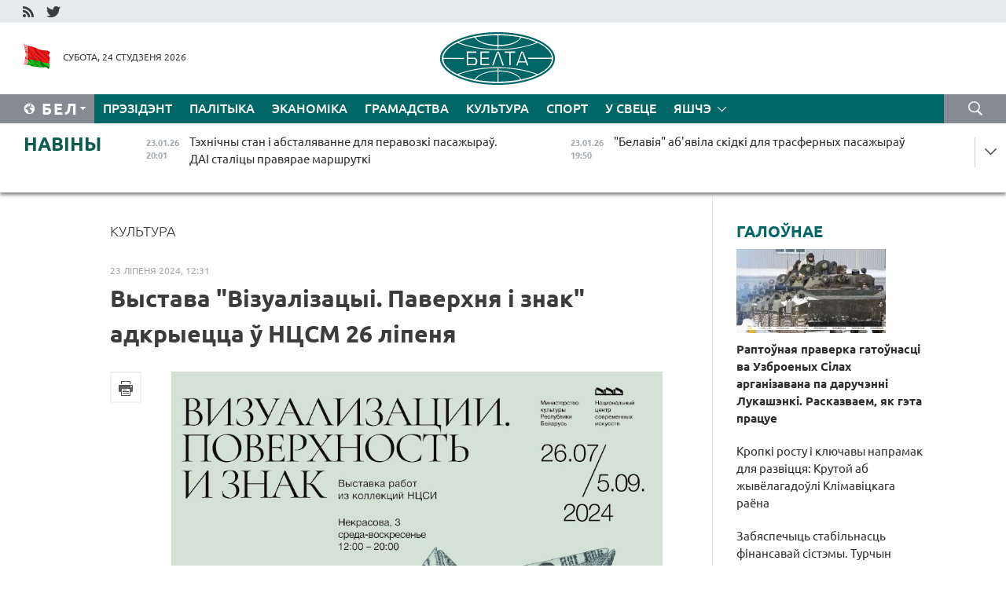

--- FILE ---
content_type: text/html; charset=UTF-8
request_url: https://blr.belta.by/culture/view/vystava-vizualizatsyi-paverhnja-i-znak-adkryetstsa-u-ntssm-26-lipenja-133827-2024/
body_size: 15128
content:
    
    	<!DOCTYPE HTML>
	<html lang="by-BY" prefix="og: http://ogp.me/ns#">
	<head  prefix="article: http://ogp.me/ns/article#">
		<title>Выстава "Візуалізацыі. Паверхня і знак" адкрыецца ў НЦСМ 26 ліпеня </title>
		<meta http-equiv="Content-Type" content="text/html; charset=utf-8">
                <meta name="viewport" content="width=device-width">
		<link rel="stylesheet" href="/styles/general_styles.css" type="text/css">
                                <link rel="stylesheet" href="/styles/styles2.css?1769202152" type="text/css">
                                <link rel="stylesheet" href="/styles/styles.css?1769202152" type="text/css">
                <link rel="stylesheet" href="/styles/tr_styles.css" type="text/css">
                            <link rel="icon" href="/desimages/fav.png" type="image/png">
		<meta name="keywords" content="">
		<meta name="description" content="Праект прадставіць гледачам работы з фонду НЦСМ, якія паступілі туды ў 
2021-2024 гадах. Сярод прадстаўленых экспанатаў творы многіх беларускіх 
аўтараў. ">
	                    <meta property="og:locale" content="by_BY">
	        	        	<meta property="og:site_name" content="Беларускае тэлеграфнае агенцтва" />
	        	        	<meta property="og:title" content="Выстава &quot;Візуалізацыі. Паверхня і знак&quot; адкрыецца ў НЦСМ 26 ліпеня " />
	        	        	<meta property="og:type" content="article" />
	        	        	<meta property="og:url" content="https://blr.belta.by/culture/view/vystava-vizualizatsyi-paverhnja-i-znak-adkryetstsa-u-ntssm-26-lipenja-133827-2024" />
	        	        	<meta property="og:image" content="https://blr.belta.by/images/storage/news/with_archive/2024/000027_1721727177_133827_big.jpg" />
	        	        	<meta property="og:description" content="Праект прадставіць гледачам работы з фонду НЦСМ, якія паступілі туды ў 
2021-2024 гадах. Сярод прадстаўленых экспанатаў творы многіх беларускіх 
аўтараў. " />
	        	        	<meta property="og:section" content="Культура" />
	        	        	<meta property="article:published_time" content="2024-07-23 12:31:00" />
	        	        	<meta property="article:modified_time" content="2024-07-23 12:33:18" />
	        	    		                        <!-- Yandex.Metrika informer -->
<a href="https://metrika.yandex.by/stat/?id=15029098&amp;from=informer"
target="_blank" rel="nofollow"><img src="https://informer.yandex.ru/informer/15029098/1_1_FFFFFFFF_EFEFEFFF_0_pageviews"
style="width:80px; height:15px; border:0; display:none" alt="Яндекс.Метрика" title="Яндекс.Метрика: данные за сегодня (просмотры)" class="ym-advanced-informer" data-cid="15029098" data-lang="ru" /></a>
<!-- /Yandex.Metrika informer -->

<!-- Yandex.Metrika counter -->
<script type="text/javascript" >
   (function(m,e,t,r,i,k,a){m[i]=m[i]||function(){(m[i].a=m[i].a||[]).push(arguments)};
   m[i].l=1*new Date();
   for (var j = 0; j < document.scripts.length; j++) {if (document.scripts[j].src === r) { return; }}
   k=e.createElement(t),a=e.getElementsByTagName(t)[0],k.async=1,k.src=r,a.parentNode.insertBefore(k,a)})
   (window, document, "script", "https://mc.yandex.ru/metrika/tag.js", "ym");

   ym(15029098, "init", {
        clickmap:true,
        trackLinks:true,
        accurateTrackBounce:true,
        webvisor:true
   });
</script>
<noscript><div><img src="https://mc.yandex.ru/watch/15029098" style="position:absolute; left:-9999px;" alt="" /></div></noscript>
<!-- /Yandex.Metrika counter -->

            
                        <meta name="google-site-verification" content="Dd8uWU7VCf77OeeHXR5DHMQmZ-7j6FLk_JRDg71UqnQ" />

            
        

                                                                	</head>
	
	<body>

                
        <a id="top"></a>

    <div class="all   ">
        <div class="ban_main_top">
            
        </div>
        <div class="top_line">
	                <div class="social_icons">
                                          <a href="/rss" title="RSS"  target ="_self" onmouseover="this.children[0].src='https://blr.belta.by/images/storage/banners/000015_9792b56e8dc3dd1262c69a28a949a99b_work.jpg'" onmouseout="this.children[0].src='https://blr.belta.by/images/storage/banners/000015_4c7b4dd0abba134c3f3b40f11c7d2280_work.jpg'">
                    <img src="https://blr.belta.by/images/storage/banners/000015_4c7b4dd0abba134c3f3b40f11c7d2280_work.jpg" alt="RSS" title="RSS" />
                </a>
                                              <a href="https://twitter.com/ByBelta" title="Twitter"  target ="_blank" onmouseover="this.children[0].src='https://blr.belta.by/images/storage/banners/000015_d883d8345fde0915c71fe70fbc6b3aba_work.jpg'" onmouseout="this.children[0].src='https://blr.belta.by/images/storage/banners/000015_aa312c63b3361ad13bfc21a9647031cf_work.jpg'">
                    <img src="https://blr.belta.by/images/storage/banners/000015_aa312c63b3361ad13bfc21a9647031cf_work.jpg" alt="Twitter" title="Twitter" />
                </a>
                        </div>
    
	         
        </div>
        <div class="header">
            <div class="header_date">
                                            <a class="header_flag" href="/" title="Сцяг"  target ="_self">
                <img 
                    src="https://blr.belta.by/images/storage/banners/000204_8b46a27f5f27ae9a2d0bd487d340c2d5_work.jpg" 
                    alt="Сцяг" 
                    title="Сцяг" 
                                    />
            </a>
            
                Субота, 24 студзеня 2026
            </div>
	            	        <div class="logo">
            
                                                                    <a href="/" title="Беларускае тэлеграфнае агенцтва"  target ="_self">
                            <span class="logo_img"><img src="https://blr.belta.by/images/storage/banners/000016_3289232daeea51392de2ee72efbeeaee_work.jpg" alt="Беларускае тэлеграфнае агенцтва" title="Беларускае тэлеграфнае агенцтва" /></span>
                                                    </a>
                                                        </div>
    
            <div class="weather_currency">
                <div class="weather_currency_inner">
                
	 	
                </div>
	    
            </div>
        </div>
    <div class="menu_line" >

	    <div class="main_langs" id="main_langs">
            <div class="main_langs_inner" id="main_langs_inner">
	
                                    <div class="main_lang_item" ><a target="_blank"   href="http://belta.by" title="Рус" >Рус</a></div>
        	
                                                    	
                                    <div class="main_lang_item" ><a target="_blank"   href="https://pol.belta.by/" title="Pl" >Pl</a></div>
        	
                                    <div class="main_lang_item" ><a target="_blank"   href="http://eng.belta.by" title="Eng" >Eng</a></div>
        	
                                    <div class="main_lang_item" ><a target="_blank"   href="http://deu.belta.by" title="Deu" >Deu</a></div>
        	
                                    <div class="main_lang_item" ><a target="_blank"   href="http://esp.belta.by" title="Esp" >Esp</a></div>
        	
                                    <div class="main_lang_item" ><a target="_blank"   href="http://chn.belta.by/" title="中文" >中文</a></div>
        </div>
<div class="main_lang_item main_lang_selected" ><a   href="https://blr.belta.by/" title="Бел">Бел</a></div>
</div>
		

	       <div class="h_menu_fp" id="h_menu_fp" >
    <div class="h_menu_title" id="h_menu_title">
                Меню
    </div>
            <div class="h_menu_s" id="h_menu_s"></div>
        <div class="menu_more">
            <div class="menu_more_title" id="h_menu_more" >Яшчэ </div>
                    <div id="h_menu" class="h_menu">
                <div class="content_all_margin">
	                        <div class="menu_els" id="h_menu_line_1">
                                                            <div class="menu_item " id="h_menu_item_1_1">
                            <a   href="https://blr.belta.by/president/" title="Прэзідэнт">Прэзідэнт</a>
                        </div>
                                                                                <div class="menu_item " id="h_menu_item_1_2">
                            <a   href="https://blr.belta.by/politics/" title="Палітыка">Палітыка</a>
                        </div>
                                                                                <div class="menu_item " id="h_menu_item_1_3">
                            <a   href="https://blr.belta.by/economics/" title="Эканоміка">Эканоміка</a>
                        </div>
                                                                                <div class="menu_item " id="h_menu_item_1_4">
                            <a   href="https://blr.belta.by/society/" title="Грамадства">Грамадства</a>
                        </div>
                                                                                <div class="menu_item menu_item_selected" id="h_menu_item_1_5">
                            <a   href="https://blr.belta.by/culture/" title="Культура">Культура</a>
                        </div>
                                                                                <div class="menu_item " id="h_menu_item_1_6">
                            <a   href="https://blr.belta.by/sport/" title="Спорт">Спорт</a>
                        </div>
                                                                                <div class="menu_item " id="h_menu_item_1_7">
                            <a   href="https://blr.belta.by/world/" title="У свеце">У свеце</a>
                        </div>
                                                </div>
                                            <div class="menu_els" id="h_menu_line_2">
                                                            <div class="menu_item " id="h_menu_item_2_1">
                            <a   href="https://blr.belta.by/opinions/" title="Меркаванні">Меркаванні</a>
                        </div>
                                                                                <div class="menu_item " id="h_menu_item_2_2">
                            <a   href="https://blr.belta.by/comments/" title="Каментарыі">Каментарыі</a>
                        </div>
                                                                                <div class="menu_item " id="h_menu_item_2_3">
                            <a   href="https://blr.belta.by/interview/" title="Інтэрв&#039;ю">Інтэрв'ю</a>
                        </div>
                                                </div>
                                            <div class="menu_els" id="h_menu_line_3">
                                                            <div class="menu_item " id="h_menu_item_3_1">
                            <a   href="https://blr.belta.by/photonews/" title="Фотанавіны">Фотанавіны</a>
                        </div>
                                                                                <div class="menu_item " id="h_menu_item_3_2">
                            <a   href="https://blr.belta.by/video/" title="Відэа">Відэа</a>
                        </div>
                                                                                <div class="menu_item " id="h_menu_item_3_3">
                            <a   href="https://blr.belta.by/infographica/" title="Інфаграфіка">Інфаграфіка</a>
                        </div>
                                                </div>
                                            <div class="menu_els" id="h_menu_line_4">
                                                            <div class="menu_item " id="h_menu_item_4_1">
                            <a   href="https://blr.belta.by/about_company/" title="Аб агенцтве">Аб агенцтве</a>
                        </div>
                                                                                <div class="menu_item " id="h_menu_item_4_2">
                            <a   href="https://blr.belta.by/advertising/" title="Рэклама">Рэклама</a>
                        </div>
                                                                                <div class="menu_item " id="h_menu_item_4_3">
                            <a   href="https://blr.belta.by/contacts/" title="Кантакты">Кантакты</a>
                        </div>
                                                </div>
                            </div>
       
    </div>
                    </div>
           </div>            
	


	
    
    
	    <div class="search_btn" onclick="open_search('search')"></div>
<form action="/search/getResultsForPeriod/" id="search">
    <input type="text" name="query" value="" placeholder="Пошук" class="search_edit"/>
    <input type="submit" value="Пошук" class="search_submit" />
    <div class="clear"></div>
        <div class="fp_search_where">
        <span id="fp_search_where">Дзе шукаць:</span>
            <input type="radio" name="group" value="0" id="group_0"/><label for="group_0">Шукаць усюды</label>
                                                        <input type="radio" name="group" value="4" id="group_4"/><label for="group_4">Вiдэа</label>
                                           <input type="radio" name="group" value="5" id="group_5"/><label for="group_5">Інфаграфіка</label>
                                           <input type="radio" name="group" value="6" id="group_6"/><label for="group_6">Эксперты</label>
               </div>
       <div class="fp_search_where">
        <span id="fp_search_when">За перыяд</span>
            <input type="radio" name="period" value="0" id="period_0"/><label for="period_0">За ўвесь перыяд</label>
            <input type="radio" name="period" value="1" id="period_1"/><label for="period_1">За дзень</label>
            <input type="radio" name="period" value="2" id="period_2"/><label for="period_2">За тыдзень</label>
            <input type="radio" name="period" value="3" id="period_3"/><label for="period_3">За месяц</label>
            <input type="radio" name="period" value="4" id="period_4"/><label for="period_4">За год</label>
                </div>
    <div class="search_close close_btn" onclick="close_search('search')"></div>
</form>
   

    </div>
    <div class="top_lenta_inner">
  <div class="top_lenta">
    <a href="/" title="На галоўную" class="tl_logo"></a>
    <div class="tl_title">
                    <a href="https://blr.belta.by/all_news" title="Навіны">Навіны</a>
            </div>
                            <div class="tl_inner" id="tl_inner">
        
        <div class="tl_item">
	        	            	            	            	        	                            <div class="lenta_date_box">
                    <div class="lenta_date">
                   	               23.01.26
	                              <div class="line"></div>
                    </div>
                    </div>
	                                                                        	                	                                <a  href="https://blr.belta.by/society/view/tehnichny-stan-i-abstaljavanne-dlja-peravozki-pasazhyrau-dai-stalitsy-pravjarae-marshrutki-153878-2026/"   title="Тэхнічны стан і абсталяванне для перавозкі пасажыраў. ДАІ сталіцы правярае маршруткі">
                    <span class="tl_date">
                                                                                                    <span class="lenta_date_past">23.01.26</span>
                                                <span>20:01</span>
                    </span>
                    <span class="tl_news">Тэхнічны стан і абсталяванне для перавозкі пасажыраў. ДАІ сталіцы правярае маршруткі</span>
                    <span class="tl_node">Грамадства</span>
                </a>
        </div>
        
        <div class="tl_item">
	        	            	        	                                                                        	                	                                <a  href="https://blr.belta.by/society/view/belavija-abjavila-skidki-dlja-trasfernyh-pasazhyrau-153877-2026/"   title="&quot;Белавія&quot; аб&#039;явіла скідкі для трасферных пасажыраў  ">
                    <span class="tl_date">
                                                                                                    <span class="lenta_date_past">23.01.26</span>
                                                <span>19:50</span>
                    </span>
                    <span class="tl_news">"Белавія" аб'явіла скідкі для трасферных пасажыраў  </span>
                    <span class="tl_node">Грамадства</span>
                </a>
        </div>
        
        <div class="tl_item">
	        	            	        	                                                                        	                	                                <a  href="https://blr.belta.by/society/view/karankevich-nashy-peradavyja-navukovyja-raspratsouki-pryznany-susvetnaj-supolnastsju-153876-2026/"   title="Каранкевіч: нашы перадавыя навуковыя распрацоўкі прызнаны сусветнай супольнасцю  ">
                    <span class="tl_date">
                                                                                                    <span class="lenta_date_past">23.01.26</span>
                                                <span>19:40</span>
                    </span>
                    <span class="tl_news">Каранкевіч: нашы перадавыя навуковыя распрацоўкі прызнаны сусветнай супольнасцю  </span>
                    <span class="tl_node">Грамадства</span>
                </a>
        </div>
        
        <div class="tl_item">
	        	            	        	                                                                        	                	                                <a  href="https://blr.belta.by/society/view/zhylle-u-vestsy-shto-mozha-zmjanitstsa-u-padyhodah-da-jago-budaunitstva-u-belarusi-153875-2026/"   title="Жыллё ў вёсцы: што можа змяніцца ў падыходах да яго будаўніцтва ў Беларусі  ">
                    <span class="tl_date">
                                                                                                    <span class="lenta_date_past">23.01.26</span>
                                                <span>19:26</span>
                    </span>
                    <span class="tl_news">Жыллё ў вёсцы: што можа змяніцца ў падыходах да яго будаўніцтва ў Беларусі  </span>
                    <span class="tl_node">Грамадства</span>
                </a>
        </div>
        
        <div class="tl_item">
	        	            	        	                                                                        	                	                                <a  href="https://blr.belta.by/society/view/bch-pavedamljae-ab-kruglasutachnym-rezhyme-raboty-punkta-mytnaga-afarmlennja-stantsyi-kaljadzichy-153874-2026/"   title="БЧ паведамляе аб кругласутачным рэжыме работы пункта мытнага афармлення станцыі Калядзічы  ">
                    <span class="tl_date">
                                                                                                    <span class="lenta_date_past">23.01.26</span>
                                                <span>18:58</span>
                    </span>
                    <span class="tl_news">БЧ паведамляе аб кругласутачным рэжыме работы пункта мытнага афармлення станцыі Калядзічы  </span>
                    <span class="tl_node">Грамадства</span>
                </a>
        </div>
        
        <div class="tl_item">
	        	            	        	                                                                        	                	                                <a  href="https://blr.belta.by/society/view/dmk-upaunavazhany-na-vydachu-dakumenta-dlja-lgot-na-uvoz-elektramabiljau-153873-2026/"   title="ДМК упаўнаважаны на выдачу дакумента для льгот на ўвоз электрамабіляў  ">
                    <span class="tl_date">
                                                                                                    <span class="lenta_date_past">23.01.26</span>
                                                <span>18:46</span>
                    </span>
                    <span class="tl_news">ДМК упаўнаважаны на выдачу дакумента для льгот на ўвоз электрамабіляў  </span>
                    <span class="tl_node">Грамадства</span>
                </a>
        </div>
        
        <div class="tl_item">
	        	            	        	                                                                        	                	                                <a  href="https://blr.belta.by/president/view/ukazam-prezidenta-ustanouleny-granichna-dapushchalnyja-taryfy-na-zhkp-u-2026-godze-153872-2026/"   title="Указам Прэзідэнта ўстаноўлены гранічна дапушчальныя тарыфы на ЖКП у 2026 годзе  ">
                    <span class="tl_date">
                                                                                                    <span class="lenta_date_past">23.01.26</span>
                                                <span>18:27</span>
                    </span>
                    <span class="tl_news">Указам Прэзідэнта ўстаноўлены гранічна дапушчальныя тарыфы на ЖКП у 2026 годзе  </span>
                    <span class="tl_node">Прэзідэнт</span>
                </a>
        </div>
        
        <div class="tl_item">
	        	            	        	                                                                        	                	                                <a  href="https://blr.belta.by/society/view/u-belarusi-uzrostavyja-daplaty-da-pensij-pavjalichatstsa-z-1-ljutaga-153871-2026/"   title="У Беларусі &quot;ўзроставыя&quot; даплаты да пенсій павялічацца з 1 лютага ">
                    <span class="tl_date">
                                                                                                    <span class="lenta_date_past">23.01.26</span>
                                                <span>18:21</span>
                    </span>
                    <span class="tl_news">У Беларусі "ўзроставыя" даплаты да пенсій павялічацца з 1 лютага </span>
                    <span class="tl_node">Грамадства</span>
                </a>
        </div>
        
        <div class="tl_item">
	        	            	        	                                                                        	                	                                <a  href="https://blr.belta.by/sport/view/smolski-uzjau-bronzu-u-spryntse-na-damashnim-etape-kubka-sadruzhnastsi-153870-2026/"   title="Смольскі ўзяў бронзу ў спрынце на дамашнім этапе Кубка Садружнасці ">
                    <span class="tl_date">
                                                                                                    <span class="lenta_date_past">23.01.26</span>
                                                <span>18:07</span>
                    </span>
                    <span class="tl_news">Смольскі ўзяў бронзу ў спрынце на дамашнім этапе Кубка Садружнасці </span>
                    <span class="tl_node">Спорт</span>
                </a>
        </div>
        
        <div class="tl_item">
	        	            	        	                                                                        	                	                                <a  href="https://blr.belta.by/politics/view/pasjadzhenne-saveta-pastajannyh-pradstaunikou-snd-projdze-u-minsku-29-studzenja-153868-2026/"   title="Пасяджэнне Савета пастаянных прадстаўнікоў СНД пройдзе ў Мінску 29 студзеня  ">
                    <span class="tl_date">
                                                                                                    <span class="lenta_date_past">23.01.26</span>
                                                <span>17:34</span>
                    </span>
                    <span class="tl_news">Пасяджэнне Савета пастаянных прадстаўнікоў СНД пройдзе ў Мінску 29 студзеня  </span>
                    <span class="tl_node">Палітыка</span>
                </a>
        </div>
        
        <div class="tl_item">
	        	            	        	                                                                        	                	                                <a  href="https://blr.belta.by/president/view/lukashenka-pavinshavau-to-lama-z-peravybrannem-na-pasadu-generalnaga-sakratara-tsk-kampartyi-vetnama-153869-2026/"   title="Лукашэнка павіншаваў То Лама з перавыбраннем на пасаду генеральнага сакратара ЦК Кампартыі В&#039;етнама  ">
                    <span class="tl_date">
                                                                                                    <span class="lenta_date_past">23.01.26</span>
                                                <span>17:30</span>
                    </span>
                    <span class="tl_news">Лукашэнка павіншаваў То Лама з перавыбраннем на пасаду генеральнага сакратара ЦК Кампартыі В'етнама  </span>
                    <span class="tl_node">Прэзідэнт</span>
                </a>
        </div>
        
        <div class="tl_item">
	        	            	        	                                                                        	                	                                <a  href="https://blr.belta.by/society/view/navuka-zapatrabavanaja-vytvorchastsju-nan-adznachae-shtogadovy-rost-zakazchykau-z-realnaga-sektara-153867-2026/"   title="Навука, запатрабаваная вытворчасцю: НАН адзначае штогадовы рост заказчыкаў з рэальнага сектара">
                    <span class="tl_date">
                                                                                                    <span class="lenta_date_past">23.01.26</span>
                                                <span>17:24</span>
                    </span>
                    <span class="tl_news">Навука, запатрабаваная вытворчасцю: НАН адзначае штогадовы рост заказчыкаў з рэальнага сектара</span>
                    <span class="tl_node">Грамадства</span>
                </a>
        </div>
        
        <div class="tl_item">
	        	            	        	                                                                        	                	                                <a  href="https://blr.belta.by/economics/view/kropki-rostu-i-kljuchavy-napramak-dlja-razvitstsja-krutoj-ab-zhyvelagadouli-klimavitskaga-raena-153866-2026/"   title="Кропкі росту і ключавы напрамак для развіцця: Крутой аб жывёлагадоўлі Клімавіцкага раёна  ">
                    <span class="tl_date">
                                                                                                    <span class="lenta_date_past">23.01.26</span>
                                                <span>16:58</span>
                    </span>
                    <span class="tl_news">Кропкі росту і ключавы напрамак для развіцця: Крутой аб жывёлагадоўлі Клімавіцкага раёна  </span>
                    <span class="tl_node">Эканоміка</span>
                </a>
        </div>
        
        <div class="tl_item">
	        	            	        	                                                                        	                	                                <a  href="https://blr.belta.by/society/view/razvitstse-vytvorchastsej-i-novyja-rabochyja-mestsy-jakija-praekty-planujuts-realizavats-u-153865-2026/"   title="Развіццё вытворчасцей і новыя рабочыя месцы: якія праекты плануюць рэалізаваць у Клімавіцкім раёне">
                    <span class="tl_date">
                                                                                                    <span class="lenta_date_past">23.01.26</span>
                                                <span>16:38</span>
                    </span>
                    <span class="tl_news">Развіццё вытворчасцей і новыя рабочыя месцы: якія праекты плануюць рэалізаваць у Клімавіцкім раёне</span>
                    <span class="tl_node">Грамадства</span>
                </a>
        </div>
        
        <div class="tl_item">
	        	            	        	                                                                        	                	                                <a  href="https://blr.belta.by/society/view/u-belarusi-z-1-ljutaga-pavyshajutstsa-pamery-bjudzhetu-prazhytachnaga-minimumu-153863-2026/"   title="У Беларусі з 1 лютага павышаюцца памеры бюджэту пражытачнага мінімуму  ">
                    <span class="tl_date">
                                                                                                    <span class="lenta_date_past">23.01.26</span>
                                                <span>15:47</span>
                    </span>
                    <span class="tl_news">У Беларусі з 1 лютага павышаюцца памеры бюджэту пражытачнага мінімуму  </span>
                    <span class="tl_node">Грамадства</span>
                </a>
        </div>
        
        <div class="tl_item">
	        	            	        	                                                                        	                	                                <a  href="https://blr.belta.by/culture/view/tym-hto-ne-vjarnuusja-z-paletu-u-vitsebsku-adkrylasja-belaruska-rasijskaja-vystava-ab-gerojah-letchykah-153864-2026/"   title="&quot;Тым, хто не вярнуўся з палёту&quot;: у Віцебску адкрылася беларуска-расійская выстава аб героях-лётчыках  ">
                    <span class="tl_date">
                                                                                                    <span class="lenta_date_past">23.01.26</span>
                                                <span>15:47</span>
                    </span>
                    <span class="tl_news">"Тым, хто не вярнуўся з палёту": у Віцебску адкрылася беларуска-расійская выстава аб героях-лётчыках  </span>
                    <span class="tl_node">Культура</span>
                </a>
        </div>
        
        <div class="tl_item">
	        	            	        	                                                                        	                	                                <a  href="https://blr.belta.by/politics/view/abmen-vizitami-na-vyshejshym-i-vysokim-uzrounjah-lukashevich-i-pasol-indyi-abmerkavali-razvitstse-153862-2026/"   title="Абмен візітамі на вышэйшым і высокім узроўнях. Лукашэвіч і пасол Індыі абмеркавалі развіццё супрацоўніцтва  ">
                    <span class="tl_date">
                                                                                                    <span class="lenta_date_past">23.01.26</span>
                                                <span>15:44</span>
                    </span>
                    <span class="tl_news">Абмен візітамі на вышэйшым і высокім узроўнях. Лукашэвіч і пасол Індыі абмеркавалі развіццё супрацоўніцтва  </span>
                    <span class="tl_node">Палітыка</span>
                </a>
        </div>
        
        <div class="tl_item">
	        	            	        	                                                                        	                	                                <a  href="https://blr.belta.by/economics/view/gatounasts-amal-60-pratsentau-svinagadouchy-kompleks-pa-adkorme-svinej-na-51-tys-galou-uzvodzjats-u-153861-2026/"   title="Гатоўнасць - амаль 60 працэнтаў. Свінагадоўчы комплекс па адкорме свіней на 51 тыс. галоў узводзяць у Клімавіцкім раёне  ">
                    <span class="tl_date">
                                                                                                    <span class="lenta_date_past">23.01.26</span>
                                                <span>15:32</span>
                    </span>
                    <span class="tl_news">Гатоўнасць - амаль 60 працэнтаў. Свінагадоўчы комплекс па адкорме свіней на 51 тыс. галоў узводзяць у Клімавіцкім раёне  </span>
                    <span class="tl_node">Эканоміка</span>
                </a>
        </div>
        
        <div class="tl_item">
	        	            	        	                                                                        	                	                                <a  href="https://blr.belta.by/economics/view/praekt-pagadnennja-ab-elektronnym-gandli-nakiravany-u-krainy-eaes-dlja-unutrydzjarzhaunyh-pratsedur-153860-2026/"   title="Праект пагаднення аб электронным гандлі накіраваны ў краіны ЕАЭС для ўнутрыдзяржаўных працэдур ">
                    <span class="tl_date">
                                                                                                    <span class="lenta_date_past">23.01.26</span>
                                                <span>15:29</span>
                    </span>
                    <span class="tl_news">Праект пагаднення аб электронным гандлі накіраваны ў краіны ЕАЭС для ўнутрыдзяржаўных працэдур </span>
                    <span class="tl_node">Эканоміка</span>
                </a>
        </div>
        
        <div class="tl_item">
	        	            	        	                                                                        	                	                                <a  href="https://blr.belta.by/sport/view/rasijanka-boldyrava-vyjgrala-sprynt-u-raubichah-belaruska-kulak-dzjavjataja-153859-2026/"   title="Расіянка Болдырава выйграла спрынт у &quot;Раўбічах&quot;, беларуска Кулак - дзявятая  ">
                    <span class="tl_date">
                                                                                                    <span class="lenta_date_past">23.01.26</span>
                                                <span>15:12</span>
                    </span>
                    <span class="tl_news">Расіянка Болдырава выйграла спрынт у "Раўбічах", беларуска Кулак - дзявятая  </span>
                    <span class="tl_node">Спорт</span>
                </a>
        </div>
        
        <div class="tl_item">
	        	            	        	                                                                        	                	                                <a  href="https://blr.belta.by/culture/view/tantsavalny-turnir-vitsebskaja-snjazhynka-zbjare-amal-500-udzelnikau-z-belarusi-i-rasii-153858-2026/"   title="Танцавальны турнір &quot;Віцебская сняжынка&quot; збярэ амаль 500 удзельнікаў з Беларусі і Расіі">
                    <span class="tl_date">
                                                                                                    <span class="lenta_date_past">23.01.26</span>
                                                <span>14:48</span>
                    </span>
                    <span class="tl_news">Танцавальны турнір "Віцебская сняжынка" збярэ амаль 500 удзельнікаў з Беларусі і Расіі</span>
                    <span class="tl_node">Культура</span>
                </a>
        </div>
        
        <div class="tl_item">
	        	            	        	                                                                        	                	                                <a  href="https://blr.belta.by/society/view/minadukatsyi-adznachyla-efektyunasts-realizuemyh-u-sisteme-navukovyh-dasledavannjau-153857-2026/"   title="Мінадукацыі адзначыла эфектыўнасць рэалізуемых у сістэме навуковых даследаванняў ">
                    <span class="tl_date">
                                                                                                    <span class="lenta_date_past">23.01.26</span>
                                                <span>14:22</span>
                    </span>
                    <span class="tl_news">Мінадукацыі адзначыла эфектыўнасць рэалізуемых у сістэме навуковых даследаванняў </span>
                    <span class="tl_node">Грамадства</span>
                </a>
        </div>
        
        <div class="tl_item">
	        	            	        	                                                                        	                	                                <a  href="https://blr.belta.by/economics/view/naroshchvanne-pastavak-zapatrabavanaj-praduktsyi-seliverstau-ab-strategii-raboty-na-rasijskim-rynku-153856-2026/"   title="Нарошчванне паставак запатрабаванай прадукцыі. Селіверстаў аб стратэгіі работы на расійскім рынку  ">
                    <span class="tl_date">
                                                                                                    <span class="lenta_date_past">23.01.26</span>
                                                <span>14:17</span>
                    </span>
                    <span class="tl_news">Нарошчванне паставак запатрабаванай прадукцыі. Селіверстаў аб стратэгіі работы на расійскім рынку  </span>
                    <span class="tl_node">Эканоміка</span>
                </a>
        </div>
        
        <div class="tl_item">
	        	            	        	                                                                        	                	                                <a  href="https://blr.belta.by/economics/view/belstat-investytsyi-u-asnouny-kapital-za-2025-god-sklali-br56-mlrd-153855-2026/"   title="Белстат: інвестыцыі ў асноўны капітал за 2025 год склалі Br56 млрд  ">
                    <span class="tl_date">
                                                                                                    <span class="lenta_date_past">23.01.26</span>
                                                <span>14:14</span>
                    </span>
                    <span class="tl_news">Белстат: інвестыцыі ў асноўны капітал за 2025 год склалі Br56 млрд  </span>
                    <span class="tl_node">Эканоміка</span>
                </a>
        </div>
        
        <div class="tl_item">
	        	            	        	                                                                        	                	                                <a  href="https://blr.belta.by/sport/view/rastsislau-vjargun-uvajshou-u-trenerski-shtab-pitserskaga-zenita-153854-2026/"   title="Расціслаў Вяргун увайшоў у трэнерскі штаб піцерскага &quot;Зеніта&quot;  ">
                    <span class="tl_date">
                                                                                                    <span class="lenta_date_past">23.01.26</span>
                                                <span>13:27</span>
                    </span>
                    <span class="tl_news">Расціслаў Вяргун увайшоў у трэнерскі штаб піцерскага "Зеніта"  </span>
                    <span class="tl_node">Спорт</span>
                </a>
        </div>
        
        <div class="tl_item">
	        	            	        	                                                                        	                	                                <a  href="https://blr.belta.by/economics/view/jakaja-kolkasts-naselnitstva-byla-zanjata-u-ekanomitsy-u-iv-kvartale-2025-goda-raskazali-u-belstatse-153853-2026/"   title="Якая колькасць насельніцтва была занята ў эканоміцы ў IV квартале 2025 года, расказалі ў Белстаце  ">
                    <span class="tl_date">
                                                                                                    <span class="lenta_date_past">23.01.26</span>
                                                <span>13:13</span>
                    </span>
                    <span class="tl_news">Якая колькасць насельніцтва была занята ў эканоміцы ў IV квартале 2025 года, расказалі ў Белстаце  </span>
                    <span class="tl_node">Эканоміка</span>
                </a>
        </div>
        
        <div class="tl_item">
	        	            	        	                                                                        	                	                                <a  href="https://blr.belta.by/president/view/lukashenka-pravodzits-raptounuju-praverku-gatounastsi-va-uzbroenyh-silah-raskazvaem-jak-geta-pratsue-153852-2026/"   title="Раптоўная праверка гатоўнасці ва Узброеных Сілах арганізавана па даручэнні Лукашэнкі. Расказваем, як гэта працуе">
                    <span class="tl_date">
                                                                                                    <span class="lenta_date_past">23.01.26</span>
                                                <span>12:40</span>
                    </span>
                    <span class="tl_news">Раптоўная праверка гатоўнасці ва Узброеных Сілах арганізавана па даручэнні Лукашэнкі. Расказваем, як гэта працуе</span>
                    <span class="tl_node">Прэзідэнт</span>
                </a>
        </div>
        
        <div class="tl_item">
	        	            	        	                                                                        	                	                                <a  href="https://blr.belta.by/society/view/galaledzitsa-nochchu-da-21s-sinoptyki-pra-nadvore-u-belarusi-24-studzenja-153850-2026/"   title="Галалёдзіца, ноччу да -21°С. Сіноптыкі пра надвор&#039;е ў Беларусі 24 студзеня ">
                    <span class="tl_date">
                                                                                                    <span class="lenta_date_past">23.01.26</span>
                                                <span>12:32</span>
                    </span>
                    <span class="tl_news">Галалёдзіца, ноччу да -21°С. Сіноптыкі пра надвор'е ў Беларусі 24 студзеня </span>
                    <span class="tl_node">Грамадства</span>
                </a>
        </div>
        
        <div class="tl_item">
	        	            	        	                                                                        	                	                                <a  href="https://blr.belta.by/sport/view/tut-asablivaja-atmasfera-dzjakujuchy-balelshchykam-etap-kubka-sadruzhnastsi-pa-bijatlone-startavau-u-153849-2026/"   title="&quot;Тут асаблівая атмасфера дзякуючы балельшчыкам&quot;. Этап Кубка Садружнасці па біятлоне стартаваў у &quot;Раўбічах&quot;   ">
                    <span class="tl_date">
                                                                                                    <span class="lenta_date_past">23.01.26</span>
                                                <span>12:30</span>
                    </span>
                    <span class="tl_news">"Тут асаблівая атмасфера дзякуючы балельшчыкам". Этап Кубка Садружнасці па біятлоне стартаваў у "Раўбічах"   </span>
                    <span class="tl_node">Спорт</span>
                </a>
        </div>
        
        <div class="tl_item">
	        	            	        	                                                                        	                	                                <a  href="https://blr.belta.by/society/view/valfovich-pra-asablivastsi-tsjaperashnjaj-praverki-us-prezident-asabista-pryvodzits-u-boegatounasts-153848-2026/"   title="Вальфовіч пра асаблівасці цяперашняй праверкі УС: Прэзідэнт асабіста прыводзіць у боегатоўнасць воінскія часці  ">
                    <span class="tl_date">
                                                                                                    <span class="lenta_date_past">23.01.26</span>
                                                <span>12:05</span>
                    </span>
                    <span class="tl_news">Вальфовіч пра асаблівасці цяперашняй праверкі УС: Прэзідэнт асабіста прыводзіць у боегатоўнасць воінскія часці  </span>
                    <span class="tl_node">Грамадства</span>
                </a>
        </div>
        <a class="all_news" href="https://blr.belta.by/all_news" title="Усе навіны">Усе навіны</a> 
    </div>
    <div class="tl_arrow" title="" id="tl_arrow"></div>
    <a class="all_news main_left_col" href="https://blr.belta.by/all_news" title="Усе навіны">Усе навіны</a> 
  </div>
    
</div>    <div class="main">
        <div class="content_2_col">
                  
<div class="content_margin">
<a href="https://blr.belta.by/culture/" title="Культура"  class="rubric">Культура</a>
<div class="date_full">23 ліпеня 2024, 12:31</div>
<h1>Выстава "Візуалізацыі. Паверхня і знак" адкрыецца ў НЦСМ 26 ліпеня <br /></h1>

    <div class="inner_content">
                    <div class="social_icons_c">
                                                                                        <div></div>
            
       

                                            <a href="/printv/culture/view/vystava-vizualizatsyi-paverhnja-i-znak-adkryetstsa-u-ntssm-26-lipenja-133827-2024/" onclick="window.open('/printv/culture/view/vystava-vizualizatsyi-paverhnja-i-znak-adkryetstsa-u-ntssm-26-lipenja-133827-2024/');return false" class="print_icon"></a>
                </div>
        
        <div>
            <div class="text">

                                    <div class="main_img">
                        <img src="https://blr.belta.by/images/storage/news/with_archive/2024/000027_1721727177_133827_big.jpg" alt="Фота НЦСМ" title="Фота НЦСМ"/>
                        <div class="img_doc_title">Фота НЦСМ</div>                    </div>
                
                                
                <meta name="mediator_published_time" content="2024-07-23T12:31:00+00:00" />
    <meta name="mediator_theme" content="Культура" />
    <meta name="mediator" content="/culture/view/vystava-vizualizatsyi-paverhnja-i-znak-adkryetstsa-u-ntssm-26-lipenja-133827-2024/" />
                                                                      
                                <div class="js-mediator-article">
                    23 ліпеня, Мінск /Кар. БЕЛТА/. У Нацыянальным цэнтры сучасных мастацтваў 26 ліпеня адкрыецца выстава "Візуалізацыі. Паверхня і знак". Аб гэтым паведамілі БЕЛТА ва ўстанове.<br /><br />Праект прадставіць гледачам работы з фонду НЦСМ, якія паступілі туды ў 2021-2024 гадах. Сярод прадстаўленых экспанатаў творы многіх беларускіх аўтараў. Таксама гледачы азнаёмяцца з набытымі работамі расійскіх мастакоў Ганны Кандрацьевай, Ганны Канфер і Аляксея Парфёнава - ганаровага акадэміка Расійскай акадэміі мастацтваў, правадзейнага члена Расійскай акадэміі прыродазнаўчых навук, заснавальніка мастацкага напрамку "энергетызм". Жывапісныя творы былі створаны аўтарамі ў час правядзення міжнароднага пленэру, прысвечанага 140-годдзю з дня нараджэння народных паэтаў Беларусі Янкі Купалы і Якуба Коласа ў 2022 годзе.<br /><br />Асобным праектам у ходзе выставы будуць прэзентаваны экслібрысы нямецкага графіка Эрхарда Байтца. Разам з работамі Галіны Львовай (Расія), яны наглядна паказваюць, што сучасны экслібрыс ператварыўся ў паўнацэнную мініяцюру, практычна страціўшы сваю прыкладную функцыю, чым і заваёўвае ўсё большую папулярнасць сярод калекцыянераў і даследчыкаў. Усяго ў фондзе НЦСМ налічваецца больш за 1,7 тыс. экслібрысаў, падораных мастакамі і калекцыянерамі з 34 краін.<br /><br />Выстава прадоўжыцца па 5 верасня 2024 года. Трапіць на яе можна з серады па нядзелю з 12.00 да 20.00.-0-<br />
                    
                    
                                        
                                    <div class="invite_in_messagers">
    <div>Падпісвайцеся на нас у</div>
       <a  class="viber" href="https://twitter.com/ByBelta" rel="nofollow" target="_blank">
         <img src="https://blr.belta.by/images/design/1.png" style="margin:3px 0 -17px 0;display: inline;display: inline;" alt="X" title="X"
    </a>  
</div>
                                                        </div>


                
                
            </div>
            <div class="clear"></div>
        </div>
    </div>
</div>
    

            <div class="rubricNews">
    <div class="content_margin">
<a class="block_title" href="https://blr.belta.by/culture">Навіны рубрыкі Культура</a>
    <div class="rubricNews_item">
                          	                	                                                    <a class="rubricNews_item_img news_with_rubric_img" href="/culture/view/tym-hto-ne-vjarnuusja-z-paletu-u-vitsebsku-adkrylasja-belaruska-rasijskaja-vystava-ab-gerojah-letchykah-153864-2026/"  title="&quot;Тым, хто не вярнуўся з палёту&quot;: у Віцебску адкрылася беларуска-расійская выстава аб героях-лётчыках  ">
                        <img src="https://blr.belta.by/images/storage/news/with_archive/2026/000027_1769172688_153864_medium.jpg" alt="" title=""/>
                    </a>
                                <a href="/culture/view/tym-hto-ne-vjarnuusja-z-paletu-u-vitsebsku-adkrylasja-belaruska-rasijskaja-vystava-ab-gerojah-letchykah-153864-2026/"  title="&quot;Тым, хто не вярнуўся з палёту&quot;: у Віцебску адкрылася беларуска-расійская выстава аб героях-лётчыках  ">
                    "Тым, хто не вярнуўся з палёту": у Віцебску адкрылася беларуска-расійская выстава аб героях-лётчыках  
                </a>
    </div>
    <div class="rubricNews_item">
                          	                	                                                    <a class="rubricNews_item_img news_with_rubric_img" href="/culture/view/tantsavalny-turnir-vitsebskaja-snjazhynka-zbjare-amal-500-udzelnikau-z-belarusi-i-rasii-153858-2026/"  title="Танцавальны турнір &quot;Віцебская сняжынка&quot; збярэ амаль 500 удзельнікаў з Беларусі і Расіі">
                        <img src="https://blr.belta.by/images/storage/news/with_archive/2026/000027_1769168995_153858_medium.jpg" alt="Фота з архіва" title="Фота з архіва"/>
                    </a>
                                <a href="/culture/view/tantsavalny-turnir-vitsebskaja-snjazhynka-zbjare-amal-500-udzelnikau-z-belarusi-i-rasii-153858-2026/"  title="Танцавальны турнір &quot;Віцебская сняжынка&quot; збярэ амаль 500 удзельнікаў з Беларусі і Расіі">
                    Танцавальны турнір "Віцебская сняжынка" збярэ амаль 500 удзельнікаў з Беларусі і Расіі
                </a>
    </div>
    <div class="rubricNews_item">
                          	                	                                                    <a class="rubricNews_item_img news_with_rubric_img" href="/culture/view/adnoulenuju-kaplitsu-pahavalnju-rodu-azheshkau-adkryli-u-dragichynskim-raene-153816-2026/"  title="Адноўленую капліцу-пахавальню роду Ажэшкаў адкрылі ў Драгічынскім раёне  ">
                        <img src="https://blr.belta.by/images/storage/news/with_archive/2026/000027_1769085206_153816_medium.jpg" alt="" title=""/>
                    </a>
                                <a href="/culture/view/adnoulenuju-kaplitsu-pahavalnju-rodu-azheshkau-adkryli-u-dragichynskim-raene-153816-2026/"  title="Адноўленую капліцу-пахавальню роду Ажэшкаў адкрылі ў Драгічынскім раёне  ">
                    Адноўленую капліцу-пахавальню роду Ажэшкаў адкрылі ў Драгічынскім раёне  
                </a>
    </div>
    <div class="rubricNews_item">
                          	                	                                                    <a class="rubricNews_item_img news_with_rubric_img" href="/culture/view/bjazrukau-pra-vystavu-da-jubileju-jasenina-u-minsku-geta-spaluchenne-bjassprechnaga-genija-paeta-i-153789-2026/"  title="Бязрукаў пра выставу да юбілею Ясеніна ў Мінску: гэта спалучэнне бясспрэчнага генія паэта і таленту мастакоў">
                        <img src="https://blr.belta.by/images/storage/news/with_archive/2026/000027_1769065468_153789_medium.jpg" alt="" title=""/>
                    </a>
                                <a href="/culture/view/bjazrukau-pra-vystavu-da-jubileju-jasenina-u-minsku-geta-spaluchenne-bjassprechnaga-genija-paeta-i-153789-2026/"  title="Бязрукаў пра выставу да юбілею Ясеніна ў Мінску: гэта спалучэнне бясспрэчнага генія паэта і таленту мастакоў">
                    Бязрукаў пра выставу да юбілею Ясеніна ў Мінску: гэта спалучэнне бясспрэчнага генія паэта і таленту мастакоў
                </a>
    </div>
    <div class="rubricNews_item">
                          	                	                                                    <a class="rubricNews_item_img news_with_rubric_img" href="/culture/view/geta-sapraudny-genij-jakim-udzelnik-pesnjarou-pomnits-uladzimira-muljavina-153782-2026/"  title="&quot;Гэта сапраўдны геній&quot;. Якім удзельнік &quot;Песняроў&quot; помніць Уладзіміра Мулявіна  ">
                        <img src="https://blr.belta.by/images/storage/news/with_archive/2026/000027_1769014896_153782_medium.jpg" alt="" title=""/>
                    </a>
                                <a href="/culture/view/geta-sapraudny-genij-jakim-udzelnik-pesnjarou-pomnits-uladzimira-muljavina-153782-2026/"  title="&quot;Гэта сапраўдны геній&quot;. Якім удзельнік &quot;Песняроў&quot; помніць Уладзіміра Мулявіна  ">
                    "Гэта сапраўдны геній". Якім удзельнік "Песняроў" помніць Уладзіміра Мулявіна  
                </a>
    </div>
    <div class="rubricNews_item">
                          	                	                                                    <a class="rubricNews_item_img news_with_rubric_img" href="/culture/view/jago-muzyka-adljustravanne-belaruskih-abradau-da-140-goddzja-z-dnja-naradzhennja-aljakseja-turankova-153741-2026/"  title="Яго музыка - адлюстраванне беларускіх абрадаў. Да 140-годдзя з дня нараджэння Аляксея Туранкова ">
                        <img src="https://blr.belta.by/images/storage/news/with_archive/2026/000027_1768976998_153741_medium.jpg" alt="Аляксей Туранкоў. Фота archives.gov.by" title="Аляксей Туранкоў. Фота archives.gov.by"/>
                    </a>
                                <a href="/culture/view/jago-muzyka-adljustravanne-belaruskih-abradau-da-140-goddzja-z-dnja-naradzhennja-aljakseja-turankova-153741-2026/"  title="Яго музыка - адлюстраванне беларускіх абрадаў. Да 140-годдзя з дня нараджэння Аляксея Туранкова ">
                    Яго музыка - адлюстраванне беларускіх абрадаў. Да 140-годдзя з дня нараджэння Аляксея Туранкова 
                </a>
    </div>
    </div>
</div>
        </div>
                                    <!--noindex-->
  <div class="main_news_inner_2_col">
	<div class="block_title">Галоўнае</div>
    <div class="mni_col">    
            <div class="rc_item rc_item_main">                                                                	                	                                                    <a href="https://blr.belta.by/president/view/lukashenka-pravodzits-raptounuju-praverku-gatounastsi-va-uzbroenyh-silah-raskazvaem-jak-geta-pratsue-153852-2026/" title="Раптоўная праверка гатоўнасці ва Узброеных Сілах арганізавана па даручэнні Лукашэнкі. Расказваем, як гэта працуе" >
                        <img src="https://blr.belta.by/images/storage/news/with_archive/2026/000019_1769161708_153852_small.jpg" alt="" title=""/>
                    </a>
                               
                <a href="https://blr.belta.by/president/view/lukashenka-pravodzits-raptounuju-praverku-gatounastsi-va-uzbroenyh-silah-raskazvaem-jak-geta-pratsue-153852-2026/" title="Раптоўная праверка гатоўнасці ва Узброеных Сілах арганізавана па даручэнні Лукашэнкі. Расказваем, як гэта працуе" class="last_news_title_main" >Раптоўная праверка гатоўнасці ва Узброеных Сілах арганізавана па даручэнні Лукашэнкі. Расказваем, як гэта працуе
                     
                                    </a>
              </div>
        </div>
    
    


	    <div class="mni_col">
             <div class="rc_item">                                                                	                	                                               
                <a href="https://blr.belta.by/economics/view/kropki-rostu-i-kljuchavy-napramak-dlja-razvitstsja-krutoj-ab-zhyvelagadouli-klimavitskaga-raena-153866-2026/" title="Кропкі росту і ключавы напрамак для развіцця: Крутой аб жывёлагадоўлі Клімавіцкага раёна  "  >Кропкі росту і ключавы напрамак для развіцця: Крутой аб жывёлагадоўлі Клімавіцкага раёна  
                     
                                    </a>
              </div>
             <div class="rc_item">                                                                	                	                                               
                <a href="https://blr.belta.by/society/view/zabjaspechyts-stabilnasts-finansavaj-sistemy-turchyn-pradstaviu-kalektyvu-minfina-novaga-kiraunika-153845-2026/" title="Забяспечыць стабільнасць фінансавай сістэмы. Турчын прадставіў калектыву Мінфіна новага кіраўніка  "  >Забяспечыць стабільнасць фінансавай сістэмы. Турчын прадставіў калектыву Мінфіна новага кіраўніка  
                     
                                    </a>
              </div>
             <div class="rc_item">                                                                	                	                                               
                <a href="https://blr.belta.by/society/view/galaledzitsa-nochchu-da-21s-sinoptyki-pra-nadvore-u-belarusi-24-studzenja-153850-2026/" title="Галалёдзіца, ноччу да -21°С. Сіноптыкі пра надвор&#039;е ў Беларусі 24 студзеня "  >Галалёдзіца, ноччу да -21°С. Сіноптыкі пра надвор'е ў Беларусі 24 студзеня 
                     
                                    </a>
              </div>
        </div>

  </div>
  <div class="one_right_col">
      	<!--noindex-->
        <div class="top_news">
                
    <div class="block_title">
        Топ-навіны        <div class="topNewsSlider_dots" id="topNewsSlider_dots"></div>
    </div>
    	    <div class="topNewsSlider">
		                            <div class="tn_item">
		                		                		                		                			                			                			                <a href="https://blr.belta.by/president/view/lukashenka-pavinshavau-to-lama-z-peravybrannem-na-pasadu-generalnaga-sakratara-tsk-kampartyi-vetnama-153869-2026/"    title="Лукашэнка павіншаваў То Лама з перавыбраннем на пасаду генеральнага сакратара ЦК Кампартыі В&#039;етнама  ">
		                            Лукашэнка павіншаваў То Лама з перавыбраннем на пасаду генеральнага сакратара ЦК Кампартыі В'етнама  
		                             
		                            		                        </a>
                        </div>
		                            <div class="tn_item">
		                		                		                		                			                			                			                <a href="https://blr.belta.by/society/view/zhylle-u-vestsy-shto-mozha-zmjanitstsa-u-padyhodah-da-jago-budaunitstva-u-belarusi-153875-2026/"    title="Жыллё ў вёсцы: што можа змяніцца ў падыходах да яго будаўніцтва ў Беларусі  ">
		                            Жыллё ў вёсцы: што можа змяніцца ў падыходах да яго будаўніцтва ў Беларусі  
		                             
		                            		                        </a>
                        </div>
		                            <div class="tn_item">
		                		                		                		                			                			                			                <a href="https://blr.belta.by/society/view/dmk-upaunavazhany-na-vydachu-dakumenta-dlja-lgot-na-uvoz-elektramabiljau-153873-2026/"    title="ДМК упаўнаважаны на выдачу дакумента для льгот на ўвоз электрамабіляў  ">
		                            ДМК упаўнаважаны на выдачу дакумента для льгот на ўвоз электрамабіляў  
		                             
		                            		                        </a>
                        </div>
		                            <div class="tn_item">
		                		                		                		                			                			                			                <a href="https://blr.belta.by/society/view/u-belarusi-uzrostavyja-daplaty-da-pensij-pavjalichatstsa-z-1-ljutaga-153871-2026/"    title="У Беларусі &quot;ўзроставыя&quot; даплаты да пенсій павялічацца з 1 лютага ">
		                            У Беларусі "ўзроставыя" даплаты да пенсій павялічацца з 1 лютага 
		                             
		                            		                        </a>
                        </div>
		                            <div class="tn_item">
		                		                		                		                			                			                			                <a href="https://blr.belta.by/society/view/karankevich-nashy-peradavyja-navukovyja-raspratsouki-pryznany-susvetnaj-supolnastsju-153876-2026/"    title="Каранкевіч: нашы перадавыя навуковыя распрацоўкі прызнаны сусветнай супольнасцю  ">
		                            Каранкевіч: нашы перадавыя навуковыя распрацоўкі прызнаны сусветнай супольнасцю  
		                             
		                            		                        </a>
                        </div>
		                            <div class="tn_item">
		                		                		                		                			                			                			                <a href="https://blr.belta.by/society/view/belavija-abjavila-skidki-dlja-trasfernyh-pasazhyrau-153877-2026/"    title="&quot;Белавія&quot; аб&#039;явіла скідкі для трасферных пасажыраў  ">
		                            "Белавія" аб'явіла скідкі для трасферных пасажыраў  
		                             
		                            		                        </a>
                        </div>
		                            <div class="tn_item">
		                		                		                		                			                			                			                <a href="https://blr.belta.by/sport/view/smolski-uzjau-bronzu-u-spryntse-na-damashnim-etape-kubka-sadruzhnastsi-153870-2026/"    title="Смольскі ўзяў бронзу ў спрынце на дамашнім этапе Кубка Садружнасці ">
		                            Смольскі ўзяў бронзу ў спрынце на дамашнім этапе Кубка Садружнасці 
		                             
		                            		                        </a>
                        </div>
		                            <div class="tn_item">
		                		                		                		                			                			                			                <a href="https://blr.belta.by/society/view/deputaty-palaty-pradstaunikou-26-studzenja-1-ljutaga-pratsujuts-u-vybarchyh-akrugah-153838-2026/"    title="Дэпутаты Палаты прадстаўнікоў 26 студзеня - 1 лютага працуюць у выбарчых акругах ">
		                            Дэпутаты Палаты прадстаўнікоў 26 студзеня - 1 лютага працуюць у выбарчых акругах 
		                             
		                            		                        </a>
                        </div>
		                            <div class="tn_item">
		                		                		                		                			                			                			                <a href="https://blr.belta.by/economics/view/naroshchvanne-pastavak-zapatrabavanaj-praduktsyi-seliverstau-ab-strategii-raboty-na-rasijskim-rynku-153856-2026/"    title="Нарошчванне паставак запатрабаванай прадукцыі. Селіверстаў аб стратэгіі работы на расійскім рынку  ">
		                            Нарошчванне паставак запатрабаванай прадукцыі. Селіверстаў аб стратэгіі работы на расійскім рынку  
		                             
		                            		                        </a>
                        </div>
		                            <div class="tn_item">
		                		                		                		                			                			                			                <a href="https://blr.belta.by/politics/view/pasjadzhenne-saveta-pastajannyh-pradstaunikou-snd-projdze-u-minsku-29-studzenja-153868-2026/"    title="Пасяджэнне Савета пастаянных прадстаўнікоў СНД пройдзе ў Мінску 29 студзеня  ">
		                            Пасяджэнне Савета пастаянных прадстаўнікоў СНД пройдзе ў Мінску 29 студзеня  
		                             
		                            		                        </a>
                        </div>
		                            <div class="tn_item">
		                		                		                		                			                			                			                <a href="https://blr.belta.by/society/view/minadukatsyi-vyznachyla-peralik-spetsyjalnastsej-pa-jakih-azhytstsjauljaetstsa-metavaja-padryhtouka-153836-2026/"    title="Мінадукацыі вызначыла пералік спецыяльнасцей, па якіх ажыццяўляецца мэтавая падрыхтоўка  ">
		                            Мінадукацыі вызначыла пералік спецыяльнасцей, па якіх ажыццяўляецца мэтавая падрыхтоўка  
		                             
		                            		                        </a>
                        </div>
		                            <div class="tn_item">
		                		                		                		                			                			                			                <a href="https://blr.belta.by/society/view/adno-z-mehanizavanyh-zluchennjau-pryvedzena-u-bajavuju-gatounasts-u-ramkah-praverki-us-belarusi-153847-2026/"    title="Адно з механізаваных злучэнняў прыведзена ў баявую гатоўнасць у рамках праверкі УС Беларусі ">
		                            Адно з механізаваных злучэнняў прыведзена ў баявую гатоўнасць у рамках праверкі УС Беларусі 
		                             
		                            		                        </a>
                        </div>
		                            <div class="tn_item">
		                		                		                		                			                			                			                <a href="https://blr.belta.by/sport/view/tut-asablivaja-atmasfera-dzjakujuchy-balelshchykam-etap-kubka-sadruzhnastsi-pa-bijatlone-startavau-u-153849-2026/"    title="&quot;Тут асаблівая атмасфера дзякуючы балельшчыкам&quot;. Этап Кубка Садружнасці па біятлоне стартаваў у &quot;Раўбічах&quot;   ">
		                            "Тут асаблівая атмасфера дзякуючы балельшчыкам". Этап Кубка Садружнасці па біятлоне стартаваў у "Раўбічах"   
		                             
		                            		                        </a>
                        </div>
		                            <div class="tn_item">
		                		                		                		                			                			                			                <a href="https://blr.belta.by/president/view/lukashenka-na-kankretnyja-navukovyja-spravy-u-belarusi-zausedy-znojduts-i-groshy-i-chas-153798-2026/"    title="Лукашэнка: на канкрэтныя навуковыя справы ў Беларусі заўсёды знойдуць і грошы, і час">
		                            Лукашэнка: на канкрэтныя навуковыя справы ў Беларусі заўсёды знойдуць і грошы, і час
		                             
		                            		                        </a>
                        </div>
		                            <div class="tn_item">
		                		                		                		                			                			                			                <a href="https://blr.belta.by/president/view/lukashenka-adznachyu-pospehi-ajchynnaj-medytsyny-i-paabjatsau-peraadolets-nedahopy-subektyunaga-153805-2026/"    title="Лукашэнка адзначыў поспехі айчыннай медыцыны і паабяцаў пераадолець недахопы суб&#039;ектыўнага характару">
		                            Лукашэнка адзначыў поспехі айчыннай медыцыны і паабяцаў пераадолець недахопы суб'ектыўнага характару
		                             
		                            		                        </a>
                        </div>
		                </div>
    </div>

    <!--/noindex-->
    <!--/noindex-->
            
    
      	
  	
    

    
</div>
	

	
	        <div class="clear"></div>
    </div>
    				        	        <div class="logo_f">
            
                    <div class="logo_line"></div>
            <div class="logo_f_item">
                                        <a href="/" title="Беларускае тэлеграфнае агенцтва"  target ="_self">
                            <img src="https://blr.belta.by/images/storage/banners/000178_8ca9836280e2efa14b6b0ec86cc352d6_work.jpg" alt="Беларускае тэлеграфнае агенцтва" title="Беларускае тэлеграфнае агенцтва" />
                        </a>
                            </div>
            <div class="logo_line"></div>
            </div>
    
		    <div class="menu_f">
        <div class="menu_f_item">
                                                                                                    <a   href="https://blr.belta.by/advertising/" title="Рэклама">Рэклама</a>
                                
                    </div>
        <div class="menu_f_item">
                                                                                                    <a   href="https://blr.belta.by/" title="Кліентам">Кліентам</a>
                                
                        	                    <div class="menu_f_second">
    	
                                                                                <a   href="http://subs.belta.by/" title="Уваход для падпісчыкаў" >Уваход для падпісчыкаў</a>
                
                	
                                                                                <a   href="https://blr.belta.by/services/" title="Прадукты і паслугі">Прадукты і паслугі</a>
                
                </div>                    </div>
        <div class="menu_f_item">
                                                                                                    <a   href="https://blr.belta.by/" title="АГЕНЦТВА">АГЕНЦТВА</a>
                                
                        	                    <div class="menu_f_second">
    	
                                                                                <a   href="https://blr.belta.by/about_company/" title="Аб агенцтве">Аб агенцтве</a>
                
                	
                                                                                <a   href="https://blr.belta.by/contacts/" title="Кантакты">Кантакты</a>
                
                </div>                    </div>
    
    </div>

		 
		    <div class="social_footer">
	                              <a href="/rss" title="RSS"  target ="_self" onmouseover="this.children[0].src='https://blr.belta.by/images/storage/banners/000175_4d0ab6ffccdafccad4456de115fcfd11_work.jpg'" onmouseout="this.children[0].src='https://blr.belta.by/images/storage/banners/000175_a5891ddb5824690df8f1daa0a791d765_work.jpg'">
                    <img src="https://blr.belta.by/images/storage/banners/000175_a5891ddb5824690df8f1daa0a791d765_work.jpg" alt="RSS" title="RSS" />
                </a>
                                              <a href="https://twitter.com/ByBelta" title="Twitter"  target ="_blank" onmouseover="this.children[0].src='https://blr.belta.by/images/storage/banners/000175_cd1fd44409e6edb034e04b4bbdac426c_work.jpg'" onmouseout="this.children[0].src='https://blr.belta.by/images/storage/banners/000175_326b7b9286045e5e57fa047c45fb41b8_work.jpg'">
                    <img src="https://blr.belta.by/images/storage/banners/000175_326b7b9286045e5e57fa047c45fb41b8_work.jpg" alt="Twitter" title="Twitter" />
                </a>
                    </div>

                <img class="img_alt" src="/desimages/alt.png" title="Свежыя навіны Беларусі" alt="Свежыя навіны Беларусі">
    	<div class="copyright">БЕЛТА - Навiны Беларусi, © Аўтарскае права належыць БЕЛТА, 1999-2026 г. 
<div>Гіперспасылка на крыніцу абавязковая. <a href="/copyright-by">Умовы выкарыстання матэрыялаў</a>.<br />Тэхнiчнае забеспячэнне - БЕЛТА 
</div></div>
        <div class="footer_counters">
                        
                
        

        </div>
    </div>
    
    <script src="/jscript/jquery/jquery-2.0.2.min.js"></script>

    <script src="/jscript/scripts.js"></script>

    <script src="/jscript/jquery/jquery.mCustomScrollbar.concat.min.js"></script>
    
        <script src="/jscript/scripts2.js"></script>
     
    
        
    
            <script src="/jscript/jquery/slick.min.js"></script>
    
    
        
        
        
        
        
    
        
    
    
    
        
    <script>
    $(document).ready(function() {
      
    var player_contaner = document.getElementById('videoplayer');
    if(player_contaner){
        
        
     
            
               function startVideo(){
                    
                }
                
var count_error = 0;
                function onError(){
                   console.log("video error");
                    count_error +=1;
                    if (count_error<=10){
                        setTimeout(startVideo, 10000);
                                        }
                } 
                document.getElementById("videoplayer").addEventListener("player_error",onError,false);
        
    }
     
    }); 
    </script> 
    
    <script>
    $(document).ready(function() {
     
     

    
        $('#city_hidden').mCustomScrollbar({
            theme:"minimal-dark"
        });
        $('#city_hiddenIn').mCustomScrollbar({
            theme:"minimal-dark"
        });
    

    
            $(".topNewsSlider").slick({
            rows: 5,
            slidesToShow: 1,
            slidesToScroll: 1,
            arrows: false,
            appendDots: "#topNewsSlider_dots",
            dots: true,
            autoplay:true,
            autoplaySpeed: 10000,
            pauseOnFocus:true,
            pauseOnDotsHover:true,
                    });
         

            $("#tl_arrow").click(function() {
            if ($("#tl_inner").hasClass("tl_inner")){
                $("#tl_inner").removeClass("tl_inner").addClass("tl_inner_all");
                $("#tl_arrow").addClass("tl_arrow_close");
                $(".lenta_date_past").addClass("date_past_hide");
            }
            else if($("#tl_inner").hasClass("tl_inner_all")){
                $("#tl_inner").removeClass("tl_inner_all").addClass("tl_inner");
                $("#tl_arrow").removeClass("tl_arrow_close");
                $(".lenta_date_past").removeClass("date_past_hide");
            }
        });
                      
    
          

                  
    
         
    
                        
                        
       
          
    if (typeof scroll_pr_m !== "undefined") {
        $("#"+scroll_pr_m).mCustomScrollbar({
            theme:"minimal-dark"
        });
    }
                    
    if (typeof scroll_items !== "undefined") {
        if (scroll_items.length) {
            for (var i=0; i<scroll_items.length;i++) {
                $("#"+scroll_items[i]).mCustomScrollbar({
                    theme:"minimal-dark"
                });
            }
        }
    }            

            create_menu("h_menu");
        

    prepare_fix();    
         
    
    
    function get_items_hover() {
        var res_hover = [];
        var items_div = document.querySelectorAll("div");
        for (var i=0; i<items_div.length-1; i++) {
            var item_pseudo_1 = window.getComputedStyle(items_div[i], ":hover");
            var item_pseudo_2 = window.getComputedStyle(items_div[i+1]);
            if (item_pseudo_1.display == "block" && item_pseudo_2.display == "none"){ 
                res_hover[res_hover.length] = {el:$(items_div[i]), drop_el:$(items_div[i+1])};
            }
        }
        //console.log("res_hover "+res_hover);       
        return res_hover;
    }

    window.onload = function() {
        var items_hover = get_items_hover();
        //prepare_js_hover(items_hover);
    }
    

            
    
    });      
    </script>
    
    <script>
    $(window).load(function() {
                    lenta_height();
            $("#tl_inner").mCustomScrollbar({
                theme:"minimal-dark",
                setHeight: '100%'
            });
            });
    </script>

    <script>
                    lenta_height();
            </script>
    
    <script src="/jscript/jquery/jquery.scrollUp.min.js"></script>
    

    
</body>
</html>